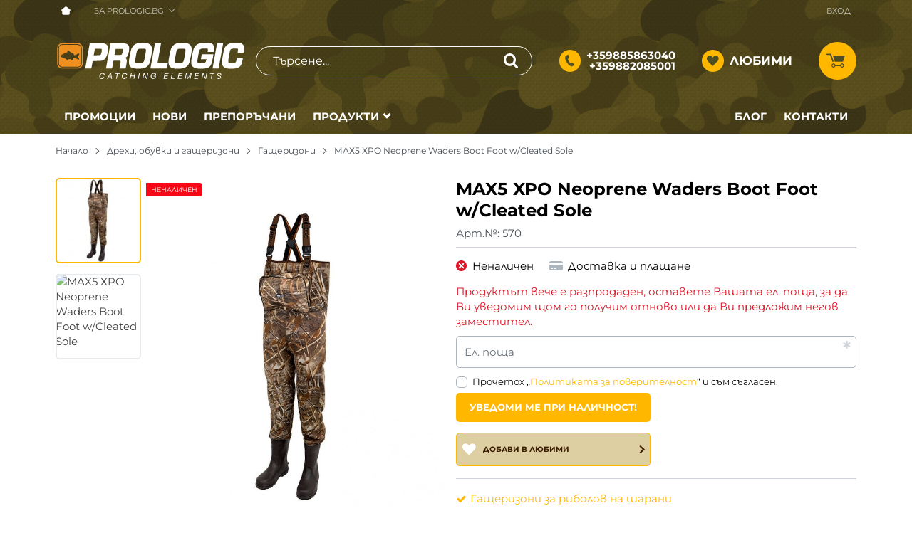

--- FILE ---
content_type: text/html; charset=UTF-8
request_url: https://prologic.bg/action/getDOM
body_size: 372
content:
        <section class="product-page__slider">
            <div class="container">
                                <h2 class="bordered-heading"><span>Свързани продукти</span></h2>
                                <div class="row-lg row-xl row-xxl row-xxxl prod-slider-holder">
                    <div class="js-product-slider prod-slider tns-before-init">
                                                <div class="prod-slider__item">        <div data-id="2334"
            class="product-card  h-100 product-card--saleable product-card--lgrid product-card--slide">
                            <div class="product-card__holder">
                        <figure class="product-card__figure mb-2">
            <a class="product-card__link" href="/prologic-inspire-chest-bootfoot-wader-eva-sole-gascherizon-s-botushi-2334" title="Prologic Inspire Chest Bootfoot Wader Eva Sole Гащеризон с ботуши"
                 data-ecommerce="{&quot;google&quot;:{&quot;id&quot;:2334,&quot;name&quot;:&quot;Prologic Inspire Chest Bootfoot Wader Eva Sole \u0413\u0430\u0449\u0435\u0440\u0438\u0437\u043e\u043d \u0441 \u0431\u043e\u0442\u0443\u0448\u0438&quot;,&quot;category&quot;:&quot;\u0413\u0430\u0449\u0435\u0440\u0438\u0437\u043e\u043d\u0438&quot;,&quot;brand&quot;:&quot;&quot;,&quot;variant&quot;:&quot;&quot;,&quot;price&quot;:&quot;148.00&quot;,&quot;quantity&quot;:1,&quot;type&quot;:&quot;addProduct&quot;}}">
                <img class="product-card__image js-lazy-slide"
                    src="/themes/prologic/images/product.svg"
                    data-src="/thumbs/1/2209201105051.jpg"
                    width="280"
                    height="280"
                    alt="Prologic Inspire Chest Bootfoot Wader Eva Sole Гащеризон с ботуши">
            </a>
                    </figure>
                <div class="product-card__name mb-1">
            <a class="product-card__link" href="/prologic-inspire-chest-bootfoot-wader-eva-sole-gascherizon-s-botushi-2334"
                title="Prologic Inspire Chest Bootfoot Wader Eva Sole Гащеризон с ботуши"  data-ecommerce="{&quot;google&quot;:{&quot;id&quot;:2334,&quot;name&quot;:&quot;Prologic Inspire Chest Bootfoot Wader Eva Sole \u0413\u0430\u0449\u0435\u0440\u0438\u0437\u043e\u043d \u0441 \u0431\u043e\u0442\u0443\u0448\u0438&quot;,&quot;category&quot;:&quot;\u0413\u0430\u0449\u0435\u0440\u0438\u0437\u043e\u043d\u0438&quot;,&quot;brand&quot;:&quot;&quot;,&quot;variant&quot;:&quot;&quot;,&quot;price&quot;:&quot;148.00&quot;,&quot;quantity&quot;:1,&quot;type&quot;:&quot;addProduct&quot;}}">
                Prologic Inspire Chest Bootfoot Wader Eva Sole Гащеризон с ботуши            </a>
        </div>
                <div class="js-price-container prices  prod__prices text-center">
                    <div class="js-price prices__current">
                        <div class="prices__num">148.00</div>
            <div class="prices__delimer">&nbsp;</div>
            <div class="prices__currency">€</div>
                        <div class="prices__slash mx-1">/</div>
            <div class="js-price-eur prices__num" data-rate="0.51129188119622">289.46</div>
            <div class="prices__delimer">&nbsp;</div>
            <div class="prices__currency">лв.</div>
                    </div>
                </div>
                <div class="product-card__controls">
                        <div class="product-card__actions">
                            <span class="js-wish product-card__wish"
                    title="Любими">
                                        <svg class="svg svg--heart" aria-label="Heart" role="img">
                        <use xlink:href="#svg-heart"></use>
                    </svg>
                    <span class="js-wish-sr screen-readers-only"></span>
                </span>
                            </div>
                        <a class="btn btn--primary btn--rounded btn--wrap justify-content-center product-card__variants-btn btn--sm"
                href="/prologic-inspire-chest-bootfoot-wader-eva-sole-gascherizon-s-botushi-2334"  data-ecommerce="{&quot;google&quot;:{&quot;id&quot;:2334,&quot;name&quot;:&quot;Prologic Inspire Chest Bootfoot Wader Eva Sole \u0413\u0430\u0449\u0435\u0440\u0438\u0437\u043e\u043d \u0441 \u0431\u043e\u0442\u0443\u0448\u0438&quot;,&quot;category&quot;:&quot;\u0413\u0430\u0449\u0435\u0440\u0438\u0437\u043e\u043d\u0438&quot;,&quot;brand&quot;:&quot;&quot;,&quot;variant&quot;:&quot;&quot;,&quot;price&quot;:&quot;148.00&quot;,&quot;quantity&quot;:1,&quot;type&quot;:&quot;addProduct&quot;}}">
                Варианти            </a>
                    </div>
                    </div>
                    </div>
        </div>
                                                <div class="prod-slider__item">        <div data-id="2415"
            class="product-card  h-100 product-card--saleable product-card--lgrid product-card--slide">
                            <div class="product-card__holder">
                        <figure class="product-card__figure mb-2">
            <a class="product-card__link" href="/prologic-avenger-chest-waders-cleated-gascherizon-s-botushi-2415" title="Prologic Avenger Chest Waders Cleated Гащеризон с ботуши"
                 data-ecommerce="{&quot;google&quot;:{&quot;id&quot;:2415,&quot;name&quot;:&quot;Prologic Avenger Chest Waders Cleated \u0413\u0430\u0449\u0435\u0440\u0438\u0437\u043e\u043d \u0441 \u0431\u043e\u0442\u0443\u0448\u0438&quot;,&quot;category&quot;:&quot;\u0413\u0430\u0449\u0435\u0440\u0438\u0437\u043e\u043d\u0438&quot;,&quot;brand&quot;:&quot;&quot;,&quot;variant&quot;:&quot;&quot;,&quot;price&quot;:&quot;137.00&quot;,&quot;quantity&quot;:1,&quot;type&quot;:&quot;addProduct&quot;}}">
                <img class="product-card__image js-lazy-slide"
                    src="/themes/prologic/images/product.svg"
                    data-src="/thumbs/1/2402281130281.jpg"
                    width="280"
                    height="280"
                    alt="Prologic Avenger Chest Waders Cleated Гащеризон с ботуши">
            </a>
                    </figure>
                <div class="product-card__name mb-1">
            <a class="product-card__link" href="/prologic-avenger-chest-waders-cleated-gascherizon-s-botushi-2415"
                title="Prologic Avenger Chest Waders Cleated Гащеризон с ботуши"  data-ecommerce="{&quot;google&quot;:{&quot;id&quot;:2415,&quot;name&quot;:&quot;Prologic Avenger Chest Waders Cleated \u0413\u0430\u0449\u0435\u0440\u0438\u0437\u043e\u043d \u0441 \u0431\u043e\u0442\u0443\u0448\u0438&quot;,&quot;category&quot;:&quot;\u0413\u0430\u0449\u0435\u0440\u0438\u0437\u043e\u043d\u0438&quot;,&quot;brand&quot;:&quot;&quot;,&quot;variant&quot;:&quot;&quot;,&quot;price&quot;:&quot;137.00&quot;,&quot;quantity&quot;:1,&quot;type&quot;:&quot;addProduct&quot;}}">
                Prologic Avenger Chest Waders Cleated Гащеризон с ботуши            </a>
        </div>
                <div class="js-price-container prices  prod__prices text-center">
                    <div class="js-price prices__current">
                        <div class="prices__num">137.00</div>
            <div class="prices__delimer">&nbsp;</div>
            <div class="prices__currency">€</div>
                        <div class="prices__slash mx-1">/</div>
            <div class="js-price-eur prices__num" data-rate="0.51129188119622">267.95</div>
            <div class="prices__delimer">&nbsp;</div>
            <div class="prices__currency">лв.</div>
                    </div>
                </div>
                <div class="product-card__controls">
                        <div class="product-card__actions">
                            <span class="js-wish product-card__wish"
                    title="Любими">
                                        <svg class="svg svg--heart" aria-label="Heart" role="img">
                        <use xlink:href="#svg-heart"></use>
                    </svg>
                    <span class="js-wish-sr screen-readers-only"></span>
                </span>
                            </div>
                        <a class="btn btn--primary btn--rounded btn--wrap justify-content-center product-card__variants-btn btn--sm"
                href="/prologic-avenger-chest-waders-cleated-gascherizon-s-botushi-2415"  data-ecommerce="{&quot;google&quot;:{&quot;id&quot;:2415,&quot;name&quot;:&quot;Prologic Avenger Chest Waders Cleated \u0413\u0430\u0449\u0435\u0440\u0438\u0437\u043e\u043d \u0441 \u0431\u043e\u0442\u0443\u0448\u0438&quot;,&quot;category&quot;:&quot;\u0413\u0430\u0449\u0435\u0440\u0438\u0437\u043e\u043d\u0438&quot;,&quot;brand&quot;:&quot;&quot;,&quot;variant&quot;:&quot;&quot;,&quot;price&quot;:&quot;137.00&quot;,&quot;quantity&quot;:1,&quot;type&quot;:&quot;addProduct&quot;}}">
                Варианти            </a>
                    </div>
                    <span class="stickers product-card__stickers">
                    <span data-id="3" class="js-sticker stickers__sticker"  style="background-color: lightgreen; border-color: lightgreen;"><span class="stickers__sticker-title">Нов продукт</span>
        </span>
                    </span>
                        </div>
                    </div>
        </div>
                                            </div>
                </div>
            </div>
        </section>
        

--- FILE ---
content_type: image/svg+xml
request_url: https://prologic.bg/resources/prologic-logo.svg
body_size: 7808
content:
<svg xmlns="http://www.w3.org/2000/svg" viewBox="0 0 249 50" width="300px"><path d="M35.34 8.87c0-4.05-2.57-7.3-6.79-7.3h-20a6.81 6.81 0 00-7 6.6V28c0 4.28 2.68 7.26 7 7.26H28.4c4.38 0 6.95-3.11 7-7.29-.04-6.37-.06-12.74-.06-19.1zM34 28.28a5.45 5.45 0 01-5.78 5.63h-20a5.52 5.52 0 01-5.28-5.65V8.42a5.56 5.56 0 015.37-5.53h19.84c3.1 0 5.85 1.89 5.85 5.75zM9.75 17.7a.4.4 0 11-.4-.4.4.4 0 01.4.4zM33 8.46a4.62 4.62 0 00-4.67-4.56H8.49a4.71 4.71 0 00-4.57 4.51v19.9a4.55 4.55 0 004.53 4.62h19.9A4.7 4.7 0 0033 28.49zm-3.76 11.43l1.2 2.45c.13.26.35.53.16.8s-.48.17-.74.13a8.43 8.43 0 01-3.61-1.64 4 4 0 00-4.48-.14c-.48.29.69.24.94.32a16.34 16.34 0 00.14 2c.12.8.05.85-.75.63a6.57 6.57 0 01-2.4-1.26 1.46 1.46 0 00-1.35-.34 5.52 5.52 0 01-1.73 0h-.68a7.93 7.93 0 00.41 1.73c0 .15-1.06-.21-1.83-.77a5 5 0 01-1.2-1.36A10.69 10.69 0 019.69 21a2.24 2.24 0 00-1-.28c-.55 0-.78-.6-1.34-.63a1.56 1.56 0 000 .92c-.24-.21-.35-.95-.35-1.18-.39-.19-.71-.32-.5-.48a.6.6 0 00.16-.16l-.28-.37c-.05-.07-.18-.23-.06-.39 1.58-2.25 4.54-3.41 7.29-3.88a.88.88 0 00.64-.51 6 6 0 011.95-2.17c.7-.43.94-.36 1.39.32A4.37 4.37 0 0019 13.45a46.57 46.57 0 004.42 2.32c.3.14.89.5.7.59-.35.18-1.31.33-1.28.53s.32.3.61.39a3.5 3.5 0 003.22-.42 9 9 0 012.91-1.44c.39-.09.8-.24 1.12.12s0 .73-.13 1.09a11.42 11.42 0 01-1.26 2.19.94.94 0 00-.07 1.07z" fill-rule="evenodd" fill="#ee8f20"/><path d="M174 47.72l3-5.33c.59-1 .65-1.05 1.88-.82l-1.46 7c-.14.65-.62.3-1 .4l1.45-6.23-.09-.06-.41.67c-1 1.7-2 3.39-2.95 5.1-.23.41-.54.66-.95.48a1.07 1.07 0 01-.43-.74c-.3-1.8-.55-3.61-.94-5.44l-.4 1.84c-.25 1.22-.5 2.45-.71 3.68-.1.62-.38.86-1.07.61l.49-2.51c.29-1.4.63-2.78.87-4.19.12-.7.52-.66 1-.68s.57.29.63.71c.27 1.85.57 3.69.86 5.53zm-43-1.85a11.87 11.87 0 01-.74 1.47 2.42 2.42 0 01-2.56.91 1.8 1.8 0 01-1.7-1.46 4 4 0 01.89-3.75 2.42 2.42 0 014.22.73h.89a2.46 2.46 0 00-2.63-2.48c-2.59-.17-4.54 1.9-4.46 4.71a3 3 0 003.77 3 9.58 9.58 0 001.6-.59l.46.49c.14-.16.37-.3.41-.48.26-1.12.48-2.26.72-3.44h-2.65c-.59 0-.77.2-.67.86zm-10.59-3.67l-1.1 5.43c-.16-.32-.26-.48-.33-.66l-2-4.66c-.41-.94-.42-1-1.45-.71l-1.55 7.33h1l1.28-6.13c.85 2 1.66 3.78 2.41 5.61.21.51.51.57 1 .56s.41-.38.48-.66l.21-.91 1.22-5.8c-1.08-.21-1.1-.18-1.25.59zm73.61.65c.15.31.24.46.3.62.72 1.66 1.45 3.3 2.13 5 .2.48.51.52.94.52s.46-.36.52-.63c.31-1.41.6-2.83.9-4.25l.5-2.5c-.71-.25-1 0-1.09.61-.15.95-.36 1.88-.54 2.82s-.33 1.64-.5 2.46a10.48 10.48 0 01-.9-1.75c-.55-1.27-1.11-2.53-1.63-3.8a.65.65 0 00-.86-.4.72.72 0 00-.49.39c-.51 2.32-1 4.65-1.48 7h.94zm22.54-1.34a3.53 3.53 0 00-2.42 0 2.1 2.1 0 00-1.54 2 1.91 1.91 0 001.57 1.84c.51.16 1 .28 1.54.45a1.12 1.12 0 01.93 1.15 1.23 1.23 0 01-1 1.22c-1.67.41-2.8.08-3-1.61h-.9a2 2 0 001.16 2.23 3.91 3.91 0 003.49-.06 2 2 0 001.19-2.07 1.9 1.9 0 00-1.58-1.74 10 10 0 01-1.77-.58 1.63 1.63 0 01-.68-.95c-.13-.49.24-.82.67-1 1.25-.62 2.32-.14 2.88 1.29h.82a2 2 0 00-1.44-2.18zm-113.21 6.64l.56-2.61.83-4h-1c-.2.93-.37 1.84-.61 2.74a.71.71 0 01-.51.42h-3.44l.67-3.18c-.42.06-.91-.33-1.06.35-.5 2.32-1 4.65-1.48 7 .92.21.94.19 1.11-.6s.31-1.48.49-2.22c0-.17.18-.45.29-.45h3.73l-.7 3.33c.95.07.95.07 1.12-.78zm40.31-6.64c-.13 0-.34.25-.37.41-.37 1.61-.71 3.22-1.06 4.83l-.44 2.16H147l.21-.79H143c.15-.72.31-1.37.41-2 .06-.46.28-.57.71-.56h3.28l.19-.86h-3.87c.12-.6.25-1.1.32-1.6s.31-.81.95-.77c1.13.07 2.26 0 3.39 0l.15-.84c-1.71 0-3.29-.01-4.87.02zm39.68 6.59c.14-.7.31-1.32.4-2 .07-.48.28-.62.75-.6h3.26l.18-.86h-3.85c.14-.68.27-1.25.37-1.84.06-.41.26-.54.67-.53h3.61l.17-.85h-4.82c-.14 0-.36.24-.4.4-.2.75-.35 1.52-.51 2.28l-1 4.76h4.55c.6 0 .8-.22.78-.86zm-20.75-5.24c.06-.43.24-.54.65-.53h3.62l.16-.84h-4.87a.5.5 0 00-.34.32c-.5 2.35-1 4.7-1.49 7.12h4.59c.62 0 .78-.24.71-.85h-4.12l.55-2.56h3.27c.63 0 .76-.26.72-.87h-3.8c.13-.65.28-1.2.35-1.79zM62.53 47a2.2 2.2 0 01-2.18 1.25 2 2 0 01-1.88-1.15 4.07 4.07 0 011.2-4.48 2.18 2.18 0 013.61 1.16h.89a2.44 2.44 0 00-2.52-2.52A3.76 3.76 0 0058 43.18a4.52 4.52 0 00-.3 4.53 3.35 3.35 0 006-1.2c-.84-.13-.84-.13-1.17.49zm31.2-3.94a2.8 2.8 0 00-3.4-1.75 4.39 4.39 0 00-3.43 4.94 2.77 2.77 0 001.41 2.43c1.76.91 4.55.45 5-2.21-.55-.16-.93-.11-1.19.53a2.1 2.1 0 01-2.37 1.24A1.85 1.85 0 0188 46.68a3.92 3.92 0 011-3.77 2.24 2.24 0 013.91.92h.93a6.93 6.93 0 00-.1-.74zm-25.27 5.28a8.26 8.26 0 01.77-1.34.77.77 0 01.51-.32h2.41c.35 0 .44.16.48.48.07.59.19 1.17.28 1.73h1l-1.33-7.31a1.12 1.12 0 00-1.58.62c-.52 1-1.16 2-1.75 2.92L67 48.87c.7.13 1.17.13 1.46-.53zm1.43-2.54l2-3.47.56 3.47zm10.29 2.46c.4-1.8.79-3.61 1.15-5.41.08-.43.27-.54.67-.52h2l.18-.85h-5.42c-.62 0-.77.26-.69.86h2.42l-1.37 6.51c.88.21.88.15 1.06-.59zm128.16-5.91c.63.05.85-.2.74-.86h-5.35c-.64 0-.76.27-.65.86h2.39l-1.37 6.51c.92.2.92.2 1.1-.62l1.28-5.89c.67-.01 1.27-.05 1.87 0zm-54.48-.77c-1-.16-1-.16-1.12.67l-.32 1.44-1.09 5.27h4.35c.63 0 .76-.26.67-.84h-3.85zm-44.48.66c-.21 1.2-.47 2.4-.72 3.6l-.67 3.11c.47-.09 1 .27 1.1-.42.47-2.31 1-4.62 1.44-7-.71-.22-1.02.02-1.14.71zm82.85-26L191 23.06h7.48c-.36 1.1-.67 2.09-1 3.07a2.27 2.27 0 01-2.1 1.62q-3 .17-6 .19a8.07 8.07 0 01-2-.35 1.2 1.2 0 01-.94-1.23 12.78 12.78 0 01.07-2.14c.39-2.62.79-5.25 1.28-7.85.31-1.68.73-3.35 1.19-5a3.17 3.17 0 013-2.51c2.25-.11 4.51-.16 6.75-.07 1.5.06 1.75.54 1.55 2.06-.11.78-.19 1.57-.29 2.41h7.67c.15 0 .39-.31.43-.5a15.83 15.83 0 00.37-2.65 20.57 20.57 0 00-.21-4.25 5.93 5.93 0 00-5.65-4.35c-3.54-.15-7.09-.17-10.64-.13a11 11 0 00-6 1.93 12.42 12.42 0 00-5 7.64c-.74 2.91-1.28 5.88-1.85 8.83a31.92 31.92 0 00-.82 8.24 7.37 7.37 0 001.57 4.4 8.36 8.36 0 005.92 2.86 51.93 51.93 0 0011-.14 9.37 9.37 0 008.43-6.87 71.88 71.88 0 002.3-12zM75.82 24.87h7.7c1.23 0 1.83.47 1.63 2.18s-.55 3.3-.83 4.94l-.56 3.24h7.72c.15 0 .4-.26.43-.43.45-2.43.92-4.86 1.29-7.3a15.87 15.87 0 00.11-3.32 4.5 4.5 0 00-1.68-3.12 6.54 6.54 0 003.15-3.53 22.48 22.48 0 001.7-10.19 5.57 5.57 0 00-3.89-5 13.81 13.81 0 00-4.81-.71H72.57c-.5 0-.69.13-.77.64-.44 2.66-.93 5.31-1.4 8l-1.67 9.48-1.84 10.19c-.32 1.77-.62 3.55-.93 5.37h8zm2.74-15.28c0-.17.29-.43.44-.43 2.7 0 5.4 0 8.1.06 1 0 1.3.34 1.17 1.36a45.57 45.57 0 01-.88 4.79 2.47 2.47 0 01-2.5 1.88c-2.54.08-5.08 0-7.71 0 .46-2.58.9-5.13 1.38-7.66zM167 35c4.85-.91 7.88-4 9.11-8.65 1-3.63 1.58-7.36 2.28-11.05a20.92 20.92 0 00.42-7c-.43-2.8-1.74-5-4.43-6.06a12.81 12.81 0 00-4.17-.83 83.71 83.71 0 00-8.5.12 11.17 11.17 0 00-8.06 4.11 14.29 14.29 0 00-2.83 6.21c-.6 2.69-1.14 5.4-1.64 8.12a33.56 33.56 0 00-.8 7.5c.17 4.12 2.35 6.86 6.29 7.6a34.92 34.92 0 006 .52A38.66 38.66 0 00167 35zm-8.74-7.27c-1.18-.11-1.72-.58-1.76-1.76a8.49 8.49 0 01.21-2.33c.59-3.49 1.2-7 1.87-10.45a10.26 10.26 0 01.91-2.5A2.93 2.93 0 01162.15 9c2.25-.05 4.5-.1 6.75 0 1.4.05 1.91.65 1.84 2.07a40.76 40.76 0 01-.55 4.77c-.46 2.7-1 5.38-1.53 8.07a3.6 3.6 0 01-.09.39c-.94 2.91-1.82 3.56-4.89 3.62h-2.37c-1.02-.01-1.9-.08-3.05-.19zm79.54-3.15c-.24 1.34-.62 2.65-2.2 2.94a21.79 21.79 0 01-7.26.09 1.18 1.18 0 01-1.15-1.25 31.53 31.53 0 01.22-3.86c.32-2.29.73-4.58 1.16-6.85.3-1.55.67-3.09 1.1-4.61a2.62 2.62 0 012.15-2 22.78 22.78 0 017.18-.15c.83.1 1 .41.94 1.38-.06.82-.19 1.64-.29 2.46l-.21 1.52h7.59c.16 0 .42-.31.45-.5.24-1.63.51-3.27.62-4.91a7.44 7.44 0 00-1.27-5 6.17 6.17 0 00-5.06-2.45c-3.05-.1-6.12-.09-9.17 0a11.67 11.67 0 00-5.6 1.48 12.14 12.14 0 00-5.69 8.13A113.61 113.61 0 00219 24.68a14.06 14.06 0 00.29 5.58c.8 2.82 3.79 4.76 6.76 5a49.92 49.92 0 0010.83-.16 9 9 0 007.41-5.28 30.64 30.64 0 001.46-5c.26-1 .39-2.12.58-3.22h-8c-.23 1.05-.33 2.02-.53 2.99zM38.91 35.27h7.37a.64.64 0 00.46-.41c.55-3 1.1-6 1.59-9 .09-.52.28-.64.77-.64 3.19 0 6.39 0 9.58-.17a8.09 8.09 0 006.85-3.84 22.12 22.12 0 002.94-14A5.65 5.65 0 0064 2.11a14.87 14.87 0 00-3.83-.49c-5-.05-10 0-15 0h-.59l-6 33.54a1.16 1.16 0 00.33.11zM51.35 9h4.52c1.23 0 2.45.08 3.68.13.64 0 .9.4.9 1a19.76 19.76 0 01-.89 5.66 2.26 2.26 0 01-2.16 1.71c-2.49.13-5 .15-7.61.23zm87-7.41h-7.44c-.16 0-.44.28-.47.47-.65 3.53-1.28 7.06-1.9 10.59L125.62 29l-1.09 6.16a.84.84 0 00.18.05h21c.39 0 .49-.18.54-.51.21-1.25.45-2.5.67-3.75l.58-3.4h-13.58l4.61-25.93c-.11-.04-.15-.07-.19-.07zm74.36-.07c-.13 0-.34.25-.37.41q-1.42 7.83-2.81 15.66-1.14 6.38-2.26 12.77l-.84 4.77h8l6-33.62a250.3 250.3 0 00-7.73-.03zM114.79 35c4.85-.91 7.88-4 9.11-8.65 1-3.63 1.58-7.36 2.28-11.05a20.92 20.92 0 00.42-7c-.43-2.8-1.74-5-4.43-6.06a12.81 12.81 0 00-4.17-.88 83.71 83.71 0 00-8.5.12 11.17 11.17 0 00-8.06 4.11 14.29 14.29 0 00-2.83 6.21c-.6 2.69-1.14 5.4-1.64 8.12a33.56 33.56 0 00-.8 7.5c.17 4.12 2.35 6.86 6.29 7.6a34.92 34.92 0 006 .52 38.66 38.66 0 006.33-.54zm-8.74-7.27c-1.18-.11-1.72-.58-1.76-1.76a8.49 8.49 0 01.21-2.33c.59-3.49 1.2-7 1.87-10.45a10.26 10.26 0 01.91-2.5A2.93 2.93 0 01109.95 9c2.25-.05 4.5-.1 6.75 0 1.4.05 1.92.65 1.84 2.07a40.78 40.78 0 01-.55 4.77c-.46 2.7-1 5.38-1.53 8.07a3.6 3.6 0 01-.09.39c-.94 2.91-1.82 3.56-4.89 3.62h-2.37c-1.02-.01-1.9-.08-3.06-.19z" fill-rule="evenodd" fill="#FFFFFF"/></svg>

--- FILE ---
content_type: text/plain
request_url: https://www.google-analytics.com/j/collect?v=1&_v=j102&a=1134845895&t=pageview&_s=1&dl=https%3A%2F%2Fprologic.bg%2Fmax5-xpo-neoprene-waders-boot-foot-w-cleated-sole-570&dp=https%3A%2F%2Fprologic.bg%2Fmax5-xpo-neoprene-waders-boot-foot-w-cleated-sole-570&ul=en-us%40posix&dt=MAX5%20XPO%20Neoprene%20Waders%20Boot%20Foot%20w%2FCleated%20Sole%20%7C%20%D0%9F%D1%80%D0%BE%D0%BB%D0%BE%D0%B4%D0%B6%D0%B8%D0%BA%20%2F%20Prologic&sr=1280x720&vp=1280x720&_u=aGBAAEIJAAAAACAMI~&jid=652147729&gjid=1140369058&cid=1641892709.1769059554&tid=UA-179276459-1&_gid=1100547520.1769059554&_r=1&_slc=1&pa=detail&pr1id=570&pr1nm=MAX5%20XPO%20Neoprene%20Waders%20Boot%20Foot%20w%2FCleated%20Sole&pr1ca=%D0%93%D0%B0%D1%89%D0%B5%D1%80%D0%B8%D0%B7%D0%BE%D0%BD%D0%B8&pr1va=&pr1pr=189.13&pr1qt=1&z=346454390
body_size: -561
content:
2,cG-V3V13E7ZFX